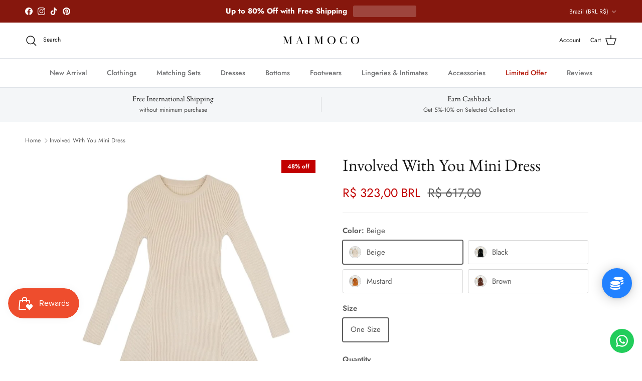

--- FILE ---
content_type: text/javascript; charset=utf-8
request_url: https://maimoco.com/en-br/products/long-sleeved-solid-mini-dress.js
body_size: 1717
content:
{"id":6412719063189,"title":"Involved With You Mini Dress","handle":"long-sleeved-solid-mini-dress","description":"\u003cp\u003eLong-Sleeved Solid O-Neck Collar Mini Dress with Nylon Acrylic Material\u003c\/p\u003e\n\u003ch4\u003eDetails\u003c\/h4\u003e\n\u003cdiv\u003e\n\u003cb\u003eMaterial:\u003c\/b\u003e Nylon\u003cbr\u003e \u003cb\u003eMaterial:\u003c\/b\u003e Acrylic\u003cbr\u003e \u003cb\u003eSilhouette:\u003c\/b\u003e A-Line\u003cbr\u003e \u003cb\u003eNeckline:\u003c\/b\u003e O-Neck\u003cbr\u003e \u003cb\u003eSleeve Length(cm):\u003c\/b\u003e Full\u003cbr\u003e \u003cb\u003eSleeve Style:\u003c\/b\u003e Regular\u003cbr\u003e \u003cb\u003eWaistline:\u003c\/b\u003e Empire\u003cbr\u003e \u003cb\u003ePattern Type:\u003c\/b\u003e Solid\u003cbr\u003e \u003cb\u003eDresses Length:\u003c\/b\u003e Above Knee, Mini\u003c\/div\u003e\n\u003ch4\u003eSize Chart\u003c\/h4\u003e\n\u003cp style=\"margin-bottom: 1em; line-height: 1.4; color: #000000; font-family: 'Helvetica Neue', Helvetica, Arial, sans-serif; font-size: 17px;\"\u003e\u003cspan style=\"font-family: trebuchet ms,helvetica,sans-serif;\"\u003e\u003cspan style=\"font-size: 14px;\"\u003ePlease Check the Size Below or The Image Gallery for the Size Chart Reference.\u003c\/span\u003e\u003c\/span\u003e\u003c\/p\u003e\n\u003cp style=\"margin-bottom: 1em; line-height: 1.4; color: #000000; font-family: 'Helvetica Neue', Helvetica, Arial, sans-serif; font-size: 17px;\"\u003e\u003cspan style=\"font-family: trebuchet ms,helvetica,sans-serif;\"\u003e\u003cspan style=\"font-size: 14px;\"\u003e\u003cspan style=\"display: none;\"\u003e \u003c\/span\u003e\u003cspan style=\"color: #cc0000;\"\u003eDue to Different Suppliers and Brands, Please Check The Size Chart Carefully, Each Item May Have Its Own Size Chart, So You Can Choose The Size That Will Perfectly Fit You. \u003c\/span\u003e\u003c\/span\u003e\u003c\/span\u003e\u003c\/p\u003e\n\u003cp style=\"margin-bottom: 1em; line-height: 1.4; color: #000000; font-family: 'Helvetica Neue', Helvetica, Arial, sans-serif; font-size: 17px;\"\u003e\u003cspan style=\"font-family: trebuchet ms,helvetica,sans-serif;\" mce-data-marked=\"1\"\u003e\u003cspan style=\"font-size: 14px;\" mce-data-marked=\"1\"\u003e\u003cspan style=\"color: #cc0000;\" mce-data-marked=\"1\"\u003eONE SIZE\u003c\/span\u003e\u003c\/span\u003e\u003c\/span\u003e\u003c\/p\u003e\n\u003ctable\u003e\n\u003cthead\u003e\n\u003ctr\u003e\n\u003ctd colspan=\"6\"\u003eMeasurement In CM\u003c\/td\u003e\n\u003c\/tr\u003e\n\u003c\/thead\u003e\n\u003cthead\u003e\n\u003ctr\u003e\n\u003ctd\u003eSize\u003c\/td\u003e\n\u003ctd\u003eChest\u003c\/td\u003e\n\u003ctd\u003eWaist\u003c\/td\u003e\n\u003ctd\u003eLength\u003c\/td\u003e\n\u003ctd\u003eShoulder\u003c\/td\u003e\n\u003ctd\u003eSleeve\u003c\/td\u003e\n\u003c\/tr\u003e\n\u003c\/thead\u003e\n\u003ctbody\u003e\n\u003ctr\u003e\n\u003ctd\u003eFree\u003c\/td\u003e\n\u003ctd\u003e62-98\u003c\/td\u003e\n\u003ctd\u003e52-80\u003c\/td\u003e\n\u003ctd\u003e83\u003c\/td\u003e\n\u003ctd\u003e32\u003c\/td\u003e\n\u003ctd\u003e57\u003c\/td\u003e\n\u003c\/tr\u003e\n\u003c\/tbody\u003e\n\u003c\/table\u003e\n\u003cp\u003e \u003c\/p\u003e\n\u003ctable\u003e\n\u003cthead\u003e\n\u003ctr\u003e\n\u003ctd colspan=\"6\"\u003eMeasurement In Inch\u003c\/td\u003e\n\u003c\/tr\u003e\n\u003c\/thead\u003e\n\u003cthead\u003e\n\u003ctr\u003e\n\u003ctd\u003eSize\u003c\/td\u003e\n\u003ctd\u003eChest\u003c\/td\u003e\n\u003ctd\u003eWaist\u003c\/td\u003e\n\u003ctd\u003eLength\u003c\/td\u003e\n\u003ctd\u003eShoulder\u003c\/td\u003e\n\u003ctd\u003eSleeve\u003c\/td\u003e\n\u003c\/tr\u003e\n\u003c\/thead\u003e\n\u003ctbody\u003e\n\u003ctr\u003e\n\u003ctd\u003eFree\u003c\/td\u003e\n\u003ctd\u003e24.4 - 38.6\u003c\/td\u003e\n\u003ctd\u003e20.5 - 31.5\u003c\/td\u003e\n\u003ctd\u003e32.7\u003c\/td\u003e\n\u003ctd\u003e12.6\u003c\/td\u003e\n\u003ctd data-spm-anchor-id=\"a2g0o.detail.1000023.i0.70424ed6z8sMiu\"\u003e22.4\u003c\/td\u003e\n\u003c\/tr\u003e\n\u003c\/tbody\u003e\n\u003c\/table\u003e\n\u003cp style=\"margin-bottom: 1em; line-height: 1.4; color: #000000; font-family: 'Helvetica Neue', Helvetica, Arial, sans-serif; font-size: 17px;\"\u003e\u003cspan style=\"display: none;\"\u003e \u003c\/span\u003e\u003c\/p\u003e","published_at":"2024-12-03T02:50:37-08:00","created_at":"2021-01-20T23:13:34-08:00","vendor":"Poy Store","type":"Women Dress","tags":["Dress Decor_Knitted","Dress Decor_Solid","Dress Style_A-Line","Dress Style_Mini Dress","Holiday","NewFb","Office Look","Season_Fall","Season_Winter","Weekend"],"price":32300,"price_min":32300,"price_max":32300,"available":true,"price_varies":false,"compare_at_price":61700,"compare_at_price_min":61700,"compare_at_price_max":61700,"compare_at_price_varies":false,"variants":[{"id":37974610739349,"title":"Beige \/ One Size","option1":"Beige","option2":"One Size","option3":null,"sku":"14:771;5:200003528","requires_shipping":true,"taxable":true,"featured_image":{"id":27150025490581,"product_id":6412719063189,"position":7,"created_at":"2021-01-20T23:13:35-08:00","updated_at":"2021-01-20T23:13:35-08:00","alt":null,"width":640,"height":640,"src":"https:\/\/cdn.shopify.com\/s\/files\/1\/0264\/8313\/0427\/products\/v-1__-919380876.jpg?v=1611213215","variant_ids":[37974610739349]},"available":true,"name":"Involved With You Mini Dress - Beige \/ One Size","public_title":"Beige \/ One Size","options":["Beige","One Size"],"price":32300,"weight":0,"compare_at_price":61700,"inventory_management":"shopify","barcode":null,"featured_media":{"alt":null,"id":19320800837781,"position":7,"preview_image":{"aspect_ratio":1.0,"height":640,"width":640,"src":"https:\/\/cdn.shopify.com\/s\/files\/1\/0264\/8313\/0427\/products\/v-1__-919380876.jpg?v=1611213215"}},"requires_selling_plan":false,"selling_plan_allocations":[]},{"id":37974610772117,"title":"Black \/ One Size","option1":"Black","option2":"One Size","option3":null,"sku":"14:193;5:200003528","requires_shipping":true,"taxable":true,"featured_image":{"id":27150025523349,"product_id":6412719063189,"position":8,"created_at":"2021-01-20T23:13:35-08:00","updated_at":"2021-01-20T23:13:35-08:00","alt":null,"width":640,"height":640,"src":"https:\/\/cdn.shopify.com\/s\/files\/1\/0264\/8313\/0427\/products\/v-2__-1100886605.jpg?v=1611213215","variant_ids":[37974610772117]},"available":true,"name":"Involved With You Mini Dress - Black \/ One Size","public_title":"Black \/ One Size","options":["Black","One Size"],"price":32300,"weight":0,"compare_at_price":61700,"inventory_management":"shopify","barcode":null,"featured_media":{"alt":null,"id":19320800870549,"position":8,"preview_image":{"aspect_ratio":1.0,"height":640,"width":640,"src":"https:\/\/cdn.shopify.com\/s\/files\/1\/0264\/8313\/0427\/products\/v-2__-1100886605.jpg?v=1611213215"}},"requires_selling_plan":false,"selling_plan_allocations":[]},{"id":37974610804885,"title":"Mustard \/ One Size","option1":"Mustard","option2":"One Size","option3":null,"sku":"14:173;5:200003528","requires_shipping":true,"taxable":true,"featured_image":{"id":27150025556117,"product_id":6412719063189,"position":9,"created_at":"2021-01-20T23:13:35-08:00","updated_at":"2021-01-20T23:13:35-08:00","alt":null,"width":640,"height":640,"src":"https:\/\/cdn.shopify.com\/s\/files\/1\/0264\/8313\/0427\/products\/v-3__2127187842.jpg?v=1611213215","variant_ids":[37974610804885]},"available":true,"name":"Involved With You Mini Dress - Mustard \/ One Size","public_title":"Mustard \/ One Size","options":["Mustard","One Size"],"price":32300,"weight":0,"compare_at_price":61700,"inventory_management":"shopify","barcode":null,"featured_media":{"alt":null,"id":19320800903317,"position":9,"preview_image":{"aspect_ratio":1.0,"height":640,"width":640,"src":"https:\/\/cdn.shopify.com\/s\/files\/1\/0264\/8313\/0427\/products\/v-3__2127187842.jpg?v=1611213215"}},"requires_selling_plan":false,"selling_plan_allocations":[]},{"id":37974610837653,"title":"Brown \/ One Size","option1":"Brown","option2":"One Size","option3":null,"sku":"14:1254;5:200003528","requires_shipping":true,"taxable":true,"featured_image":{"id":27150025588885,"product_id":6412719063189,"position":10,"created_at":"2021-01-20T23:13:35-08:00","updated_at":"2021-01-20T23:13:35-08:00","alt":null,"width":640,"height":640,"src":"https:\/\/cdn.shopify.com\/s\/files\/1\/0264\/8313\/0427\/products\/v-4__2115109892.jpg?v=1611213215","variant_ids":[37974610837653]},"available":true,"name":"Involved With You Mini Dress - Brown \/ One Size","public_title":"Brown \/ One Size","options":["Brown","One Size"],"price":32300,"weight":0,"compare_at_price":61700,"inventory_management":"shopify","barcode":null,"featured_media":{"alt":null,"id":19320800936085,"position":10,"preview_image":{"aspect_ratio":1.0,"height":640,"width":640,"src":"https:\/\/cdn.shopify.com\/s\/files\/1\/0264\/8313\/0427\/products\/v-4__2115109892.jpg?v=1611213215"}},"requires_selling_plan":false,"selling_plan_allocations":[]}],"images":["\/\/cdn.shopify.com\/s\/files\/1\/0264\/8313\/0427\/products\/New-Women-Vintage-Dress-Auutmn-Winter-Long-Sleeve-Slim-A-Line-Short-Sweater-Dresses-Eleagnt-Ladies_e453c36a-50b0-442e-bc7d-fcf6c77d45c9.jpg?v=1611213968","\/\/cdn.shopify.com\/s\/files\/1\/0264\/8313\/0427\/products\/New-Women-Vintage-Dress-Auutmn-Winter-Long-Sleeve-Slim-A-Line-Short-Sweater-Dresses-Eleagnt-Ladies.jpg?v=1611213968","\/\/cdn.shopify.com\/s\/files\/1\/0264\/8313\/0427\/products\/New-Women-Vintage-Dress-Auutmn-Winter-Long-Sleeve-Slim-A-Line-Short-Sweater-Dresses-Eleagnt-Ladies_54cc0e87-d9ff-40f3-85a5-caafa754c97c.jpg?v=1611213968","\/\/cdn.shopify.com\/s\/files\/1\/0264\/8313\/0427\/products\/New-Women-Vintage-Dress-Auutmn-Winter-Long-Sleeve-Slim-A-Line-Short-Sweater-Dresses-Eleagnt-Ladies_eb546277-442d-4886-940c-4184e21e4d4d.jpg?v=1611213215","\/\/cdn.shopify.com\/s\/files\/1\/0264\/8313\/0427\/products\/New-Women-Vintage-Dress-Auutmn-Winter-Long-Sleeve-Slim-A-Line-Short-Sweater-Dresses-Eleagnt-Ladies_edfe9488-612b-475d-8ee6-b51668b9b8ed.jpg?v=1611213215","\/\/cdn.shopify.com\/s\/files\/1\/0264\/8313\/0427\/products\/New-Women-Vintage-Dress-Auutmn-Winter-Long-Sleeve-Slim-A-Line-Short-Sweater-Dresses-Eleagnt-Ladies_f0c287df-74b5-467a-af64-8534cc29a6f6.jpg?v=1611213215","\/\/cdn.shopify.com\/s\/files\/1\/0264\/8313\/0427\/products\/v-1__-919380876.jpg?v=1611213215","\/\/cdn.shopify.com\/s\/files\/1\/0264\/8313\/0427\/products\/v-2__-1100886605.jpg?v=1611213215","\/\/cdn.shopify.com\/s\/files\/1\/0264\/8313\/0427\/products\/v-3__2127187842.jpg?v=1611213215","\/\/cdn.shopify.com\/s\/files\/1\/0264\/8313\/0427\/products\/v-4__2115109892.jpg?v=1611213215"],"featured_image":"\/\/cdn.shopify.com\/s\/files\/1\/0264\/8313\/0427\/products\/New-Women-Vintage-Dress-Auutmn-Winter-Long-Sleeve-Slim-A-Line-Short-Sweater-Dresses-Eleagnt-Ladies_e453c36a-50b0-442e-bc7d-fcf6c77d45c9.jpg?v=1611213968","options":[{"name":"Color","position":1,"values":["Beige","Black","Mustard","Brown"]},{"name":"Size","position":2,"values":["One Size"]}],"url":"\/en-br\/products\/long-sleeved-solid-mini-dress","media":[{"alt":null,"id":19320800706709,"position":1,"preview_image":{"aspect_ratio":1.0,"height":800,"width":800,"src":"https:\/\/cdn.shopify.com\/s\/files\/1\/0264\/8313\/0427\/products\/New-Women-Vintage-Dress-Auutmn-Winter-Long-Sleeve-Slim-A-Line-Short-Sweater-Dresses-Eleagnt-Ladies_e453c36a-50b0-442e-bc7d-fcf6c77d45c9.jpg?v=1611213968"},"aspect_ratio":1.0,"height":800,"media_type":"image","src":"https:\/\/cdn.shopify.com\/s\/files\/1\/0264\/8313\/0427\/products\/New-Women-Vintage-Dress-Auutmn-Winter-Long-Sleeve-Slim-A-Line-Short-Sweater-Dresses-Eleagnt-Ladies_e453c36a-50b0-442e-bc7d-fcf6c77d45c9.jpg?v=1611213968","width":800},{"alt":null,"id":19320800641173,"position":2,"preview_image":{"aspect_ratio":1.0,"height":800,"width":800,"src":"https:\/\/cdn.shopify.com\/s\/files\/1\/0264\/8313\/0427\/products\/New-Women-Vintage-Dress-Auutmn-Winter-Long-Sleeve-Slim-A-Line-Short-Sweater-Dresses-Eleagnt-Ladies.jpg?v=1611213968"},"aspect_ratio":1.0,"height":800,"media_type":"image","src":"https:\/\/cdn.shopify.com\/s\/files\/1\/0264\/8313\/0427\/products\/New-Women-Vintage-Dress-Auutmn-Winter-Long-Sleeve-Slim-A-Line-Short-Sweater-Dresses-Eleagnt-Ladies.jpg?v=1611213968","width":800},{"alt":null,"id":19320800673941,"position":3,"preview_image":{"aspect_ratio":1.0,"height":800,"width":800,"src":"https:\/\/cdn.shopify.com\/s\/files\/1\/0264\/8313\/0427\/products\/New-Women-Vintage-Dress-Auutmn-Winter-Long-Sleeve-Slim-A-Line-Short-Sweater-Dresses-Eleagnt-Ladies_54cc0e87-d9ff-40f3-85a5-caafa754c97c.jpg?v=1611213968"},"aspect_ratio":1.0,"height":800,"media_type":"image","src":"https:\/\/cdn.shopify.com\/s\/files\/1\/0264\/8313\/0427\/products\/New-Women-Vintage-Dress-Auutmn-Winter-Long-Sleeve-Slim-A-Line-Short-Sweater-Dresses-Eleagnt-Ladies_54cc0e87-d9ff-40f3-85a5-caafa754c97c.jpg?v=1611213968","width":800},{"alt":null,"id":19320800739477,"position":4,"preview_image":{"aspect_ratio":0.972,"height":1544,"width":1500,"src":"https:\/\/cdn.shopify.com\/s\/files\/1\/0264\/8313\/0427\/products\/New-Women-Vintage-Dress-Auutmn-Winter-Long-Sleeve-Slim-A-Line-Short-Sweater-Dresses-Eleagnt-Ladies_eb546277-442d-4886-940c-4184e21e4d4d.jpg?v=1611213215"},"aspect_ratio":0.972,"height":1544,"media_type":"image","src":"https:\/\/cdn.shopify.com\/s\/files\/1\/0264\/8313\/0427\/products\/New-Women-Vintage-Dress-Auutmn-Winter-Long-Sleeve-Slim-A-Line-Short-Sweater-Dresses-Eleagnt-Ladies_eb546277-442d-4886-940c-4184e21e4d4d.jpg?v=1611213215","width":1500},{"alt":null,"id":19320800772245,"position":5,"preview_image":{"aspect_ratio":1.0,"height":800,"width":800,"src":"https:\/\/cdn.shopify.com\/s\/files\/1\/0264\/8313\/0427\/products\/New-Women-Vintage-Dress-Auutmn-Winter-Long-Sleeve-Slim-A-Line-Short-Sweater-Dresses-Eleagnt-Ladies_edfe9488-612b-475d-8ee6-b51668b9b8ed.jpg?v=1611213215"},"aspect_ratio":1.0,"height":800,"media_type":"image","src":"https:\/\/cdn.shopify.com\/s\/files\/1\/0264\/8313\/0427\/products\/New-Women-Vintage-Dress-Auutmn-Winter-Long-Sleeve-Slim-A-Line-Short-Sweater-Dresses-Eleagnt-Ladies_edfe9488-612b-475d-8ee6-b51668b9b8ed.jpg?v=1611213215","width":800},{"alt":null,"id":19320800805013,"position":6,"preview_image":{"aspect_ratio":0.972,"height":1544,"width":1500,"src":"https:\/\/cdn.shopify.com\/s\/files\/1\/0264\/8313\/0427\/products\/New-Women-Vintage-Dress-Auutmn-Winter-Long-Sleeve-Slim-A-Line-Short-Sweater-Dresses-Eleagnt-Ladies_f0c287df-74b5-467a-af64-8534cc29a6f6.jpg?v=1611213215"},"aspect_ratio":0.972,"height":1544,"media_type":"image","src":"https:\/\/cdn.shopify.com\/s\/files\/1\/0264\/8313\/0427\/products\/New-Women-Vintage-Dress-Auutmn-Winter-Long-Sleeve-Slim-A-Line-Short-Sweater-Dresses-Eleagnt-Ladies_f0c287df-74b5-467a-af64-8534cc29a6f6.jpg?v=1611213215","width":1500},{"alt":null,"id":19320800837781,"position":7,"preview_image":{"aspect_ratio":1.0,"height":640,"width":640,"src":"https:\/\/cdn.shopify.com\/s\/files\/1\/0264\/8313\/0427\/products\/v-1__-919380876.jpg?v=1611213215"},"aspect_ratio":1.0,"height":640,"media_type":"image","src":"https:\/\/cdn.shopify.com\/s\/files\/1\/0264\/8313\/0427\/products\/v-1__-919380876.jpg?v=1611213215","width":640},{"alt":null,"id":19320800870549,"position":8,"preview_image":{"aspect_ratio":1.0,"height":640,"width":640,"src":"https:\/\/cdn.shopify.com\/s\/files\/1\/0264\/8313\/0427\/products\/v-2__-1100886605.jpg?v=1611213215"},"aspect_ratio":1.0,"height":640,"media_type":"image","src":"https:\/\/cdn.shopify.com\/s\/files\/1\/0264\/8313\/0427\/products\/v-2__-1100886605.jpg?v=1611213215","width":640},{"alt":null,"id":19320800903317,"position":9,"preview_image":{"aspect_ratio":1.0,"height":640,"width":640,"src":"https:\/\/cdn.shopify.com\/s\/files\/1\/0264\/8313\/0427\/products\/v-3__2127187842.jpg?v=1611213215"},"aspect_ratio":1.0,"height":640,"media_type":"image","src":"https:\/\/cdn.shopify.com\/s\/files\/1\/0264\/8313\/0427\/products\/v-3__2127187842.jpg?v=1611213215","width":640},{"alt":null,"id":19320800936085,"position":10,"preview_image":{"aspect_ratio":1.0,"height":640,"width":640,"src":"https:\/\/cdn.shopify.com\/s\/files\/1\/0264\/8313\/0427\/products\/v-4__2115109892.jpg?v=1611213215"},"aspect_ratio":1.0,"height":640,"media_type":"image","src":"https:\/\/cdn.shopify.com\/s\/files\/1\/0264\/8313\/0427\/products\/v-4__2115109892.jpg?v=1611213215","width":640}],"requires_selling_plan":false,"selling_plan_groups":[]}